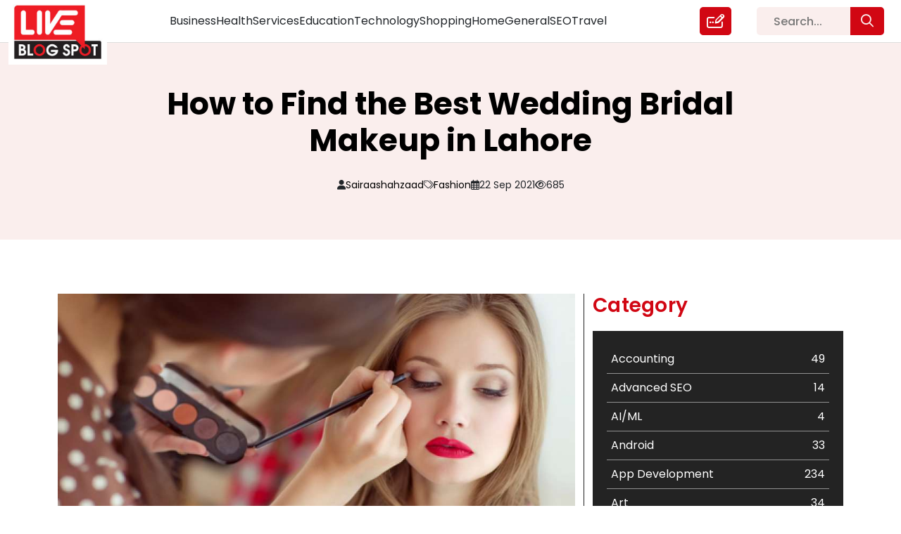

--- FILE ---
content_type: text/html; charset=UTF-8
request_url: https://liveblogspot.com/fashion/how-to-find-the-best-wedding-bridal-makeup-in-lahore/
body_size: 16401
content:
<!DOCTYPE html>
<html lang="en-US">

<head>
    <meta charset="UTF-8">
    <meta name="viewport" content="width=device-width, initial-scale=1.0">
    <meta content="#ffffff" name="theme-color" />
    <meta property="og:locale" content="en_US" />
    <meta property="og:type" content="website" />
    <meta name="twitter:card" content="summary_large_image" />
    <meta name="twitter:label1" content="Est. reading time" />
    <meta name="twitter:data1" content="8 minutes" />
    <meta property="article:tag" content="Guest Posting Website" />
    <meta property="article:tag" content="content marketing" />
    <meta property="article:tag" content="Content marketing strategy" />
    <meta property="article:tag" content="free guest posting sites" />
    <meta property="article:tag" content="guest post submission websites" />
    <meta property="article:tag" content="guest blogging" />
    <meta property="article:tag" content="guest posting" />
    <meta property="og:type" content="article" />

    <!-- <meta name="google-site-verification" content="BEZ0MuQYO8DczAMSR656Ow-Zd66aGgMzsivE1ZeCFco"/> -->
    <link href="https://cdn.jsdelivr.net/npm/bootstrap@5.0.2/dist/css/bootstrap.min.css" rel="stylesheet"
        integrity="sha384-EVSTQN3/azprG1Anm3QDgpJLIm9Nao0Yz1ztcQTwFspd3yD65VohhpuuCOmLASjC" crossorigin="anonymous">
    <link rel="stylesheet" href="https://pro.fontawesome.com/releases/v5.15.4/css/all.css"
        integrity="sha384-rqn26AG5Pj86AF4SO72RK5fyefcQ/x32DNQfChxWvbXIyXFePlEktwD18fEz+kQU" crossorigin="anonymous">
    <script src="https://kit.fontawesome.com/d1c07d1753.js" crossorigin="anonymous"></script>
    
    <link rel="canonical" href="https://liveblogspot.com/fashion/how-to-find-the-best-wedding-bridal-makeup-in-lahore/">    <meta name='robots' content='index, follow, max-image-preview:large, max-snippet:-1, max-video-preview:-1' />

	<!-- This site is optimized with the Yoast SEO plugin v26.6 - https://yoast.com/wordpress/plugins/seo/ -->
	<title>How to Find the Best Wedding Bridal Makeup in Lahore?</title>
	<meta name="description" content="If you have decided to tie the knot, getting the best wedding makeup in Lahore is inevitable. It&#039;s not a bad idea to choose an up-to-date..." />
	<link rel="canonical" href="https://liveblogspot.com/fashion/how-to-find-the-best-wedding-bridal-makeup-in-lahore/" />
	<meta property="og:locale" content="en_US" />
	<meta property="og:type" content="article" />
	<meta property="og:title" content="How to Find the Best Wedding Bridal Makeup in Lahore?" />
	<meta property="og:description" content="If you have decided to tie the knot, getting the best wedding makeup in Lahore is inevitable. It&#039;s not a bad idea to choose an up-to-date..." />
	<meta property="og:url" content="https://liveblogspot.com/fashion/how-to-find-the-best-wedding-bridal-makeup-in-lahore/" />
	<meta property="og:site_name" content="Live Blog Spot" />
	<meta property="article:publisher" content="https://www.facebook.com/liveblogspot/" />
	<meta property="article:published_time" content="2021-09-22T12:48:37+00:00" />
	<meta property="og:image" content="https://liveblogspot.com/wp-content/uploads/2021/08/82973-make-up-artist.jpg" />
	<meta property="og:image:width" content="970" />
	<meta property="og:image:height" content="544" />
	<meta property="og:image:type" content="image/jpeg" />
	<meta name="author" content="sairaashahzaad" />
	<meta name="twitter:card" content="summary_large_image" />
	<meta name="twitter:creator" content="@liveblogspot" />
	<meta name="twitter:site" content="@liveblogspot" />
	<meta name="twitter:label1" content="Written by" />
	<meta name="twitter:data1" content="sairaashahzaad" />
	<meta name="twitter:label2" content="Est. reading time" />
	<meta name="twitter:data2" content="5 minutes" />
	<script type="application/ld+json" class="yoast-schema-graph">{"@context":"https://schema.org","@graph":[{"@type":"Article","@id":"https://liveblogspot.com/fashion/how-to-find-the-best-wedding-bridal-makeup-in-lahore/#article","isPartOf":{"@id":"https://liveblogspot.com/fashion/how-to-find-the-best-wedding-bridal-makeup-in-lahore/"},"author":{"name":"sairaashahzaad","@id":"https://liveblogspot.com/#/schema/person/e8de5dd514020058fc94e26733634c54"},"headline":"How to Find the Best Wedding Bridal Makeup in Lahore","datePublished":"2021-09-22T12:48:37+00:00","mainEntityOfPage":{"@id":"https://liveblogspot.com/fashion/how-to-find-the-best-wedding-bridal-makeup-in-lahore/"},"wordCount":843,"commentCount":0,"publisher":{"@id":"https://liveblogspot.com/#organization"},"image":{"@id":"https://liveblogspot.com/fashion/how-to-find-the-best-wedding-bridal-makeup-in-lahore/#primaryimage"},"thumbnailUrl":"https://liveblogspot.com/wp-content/uploads/2021/08/82973-make-up-artist.jpg","keywords":["beauty salon services","Bridal Makeup","girl beauty","party makeup"],"articleSection":["Fashion"],"inLanguage":"en-US","potentialAction":[{"@type":"CommentAction","name":"Comment","target":["https://liveblogspot.com/fashion/how-to-find-the-best-wedding-bridal-makeup-in-lahore/#respond"]}]},{"@type":"WebPage","@id":"https://liveblogspot.com/fashion/how-to-find-the-best-wedding-bridal-makeup-in-lahore/","url":"https://liveblogspot.com/fashion/how-to-find-the-best-wedding-bridal-makeup-in-lahore/","name":"How to Find the Best Wedding Bridal Makeup in Lahore?","isPartOf":{"@id":"https://liveblogspot.com/#website"},"primaryImageOfPage":{"@id":"https://liveblogspot.com/fashion/how-to-find-the-best-wedding-bridal-makeup-in-lahore/#primaryimage"},"image":{"@id":"https://liveblogspot.com/fashion/how-to-find-the-best-wedding-bridal-makeup-in-lahore/#primaryimage"},"thumbnailUrl":"https://liveblogspot.com/wp-content/uploads/2021/08/82973-make-up-artist.jpg","datePublished":"2021-09-22T12:48:37+00:00","description":"If you have decided to tie the knot, getting the best wedding makeup in Lahore is inevitable. It's not a bad idea to choose an up-to-date...","breadcrumb":{"@id":"https://liveblogspot.com/fashion/how-to-find-the-best-wedding-bridal-makeup-in-lahore/#breadcrumb"},"inLanguage":"en-US","potentialAction":[{"@type":"ReadAction","target":["https://liveblogspot.com/fashion/how-to-find-the-best-wedding-bridal-makeup-in-lahore/"]}]},{"@type":"ImageObject","inLanguage":"en-US","@id":"https://liveblogspot.com/fashion/how-to-find-the-best-wedding-bridal-makeup-in-lahore/#primaryimage","url":"https://liveblogspot.com/wp-content/uploads/2021/08/82973-make-up-artist.jpg","contentUrl":"https://liveblogspot.com/wp-content/uploads/2021/08/82973-make-up-artist.jpg","width":970,"height":544,"caption":"party makeup services"},{"@type":"BreadcrumbList","@id":"https://liveblogspot.com/fashion/how-to-find-the-best-wedding-bridal-makeup-in-lahore/#breadcrumb","itemListElement":[{"@type":"ListItem","position":1,"name":"Home","item":"https://liveblogspot.com/"},{"@type":"ListItem","position":2,"name":"How to Find the Best Wedding Bridal Makeup in Lahore"}]},{"@type":"WebSite","@id":"https://liveblogspot.com/#website","url":"https://liveblogspot.com/","name":"Live Blog Spot","description":"","publisher":{"@id":"https://liveblogspot.com/#organization"},"potentialAction":[{"@type":"SearchAction","target":{"@type":"EntryPoint","urlTemplate":"https://liveblogspot.com/?s={search_term_string}"},"query-input":{"@type":"PropertyValueSpecification","valueRequired":true,"valueName":"search_term_string"}}],"inLanguage":"en-US"},{"@type":"Organization","@id":"https://liveblogspot.com/#organization","name":"Live Blog Spot","url":"https://liveblogspot.com/","logo":{"@type":"ImageObject","inLanguage":"en-US","@id":"https://liveblogspot.com/#/schema/logo/image/","url":"https://liveblogspot-bucket.s3.ap-south-1.amazonaws.com/2022/12/footer_logo-1.png","contentUrl":"https://liveblogspot-bucket.s3.ap-south-1.amazonaws.com/2022/12/footer_logo-1.png","width":265,"height":162,"caption":"Live Blog Spot"},"image":{"@id":"https://liveblogspot.com/#/schema/logo/image/"},"sameAs":["https://www.facebook.com/liveblogspot/","https://x.com/liveblogspot"]},{"@type":"Person","@id":"https://liveblogspot.com/#/schema/person/e8de5dd514020058fc94e26733634c54","name":"sairaashahzaad","image":{"@type":"ImageObject","inLanguage":"en-US","@id":"https://liveblogspot.com/#/schema/person/image/","url":"https://secure.gravatar.com/avatar/304063a0fbfa006807237add32e1305ef818e8b170add33bc76086535f20e267?s=96&d=mm&r=g","contentUrl":"https://secure.gravatar.com/avatar/304063a0fbfa006807237add32e1305ef818e8b170add33bc76086535f20e267?s=96&d=mm&r=g","caption":"sairaashahzaad"},"url":"https://liveblogspot.com/author/sairaashahzaad/"}]}</script>
	<!-- / Yoast SEO plugin. -->


<link rel="alternate" type="application/rss+xml" title="Live Blog Spot &raquo; How to Find the Best Wedding Bridal Makeup in Lahore Comments Feed" href="https://liveblogspot.com/fashion/how-to-find-the-best-wedding-bridal-makeup-in-lahore/feed/" />
<link rel="alternate" title="oEmbed (JSON)" type="application/json+oembed" href="https://liveblogspot.com/wp-json/oembed/1.0/embed?url=https%3A%2F%2Fliveblogspot.com%2Ffashion%2Fhow-to-find-the-best-wedding-bridal-makeup-in-lahore%2F" />
<link rel="alternate" title="oEmbed (XML)" type="text/xml+oembed" href="https://liveblogspot.com/wp-json/oembed/1.0/embed?url=https%3A%2F%2Fliveblogspot.com%2Ffashion%2Fhow-to-find-the-best-wedding-bridal-makeup-in-lahore%2F&#038;format=xml" />
<style id='wp-img-auto-sizes-contain-inline-css' type='text/css'>
img:is([sizes=auto i],[sizes^="auto," i]){contain-intrinsic-size:3000px 1500px}
/*# sourceURL=wp-img-auto-sizes-contain-inline-css */
</style>
<style id='classic-theme-styles-inline-css' type='text/css'>
/*! This file is auto-generated */
.wp-block-button__link{color:#fff;background-color:#32373c;border-radius:9999px;box-shadow:none;text-decoration:none;padding:calc(.667em + 2px) calc(1.333em + 2px);font-size:1.125em}.wp-block-file__button{background:#32373c;color:#fff;text-decoration:none}
/*# sourceURL=/wp-includes/css/classic-themes.min.css */
</style>
<link rel='stylesheet' id='my-style-css' href='https://liveblogspot.com/wp-content/themes/liveblogspot/css/style.css?ver=6.9' type='text/css' media='all' />
<link rel='stylesheet' id='responsive-style-css' href='https://liveblogspot.com/wp-content/themes/liveblogspot/css/responsive.css?ver=6.9' type='text/css' media='all' />
<style id='rocket-lazyload-inline-css' type='text/css'>
.rll-youtube-player{position:relative;padding-bottom:56.23%;height:0;overflow:hidden;max-width:100%;}.rll-youtube-player:focus-within{outline: 2px solid currentColor;outline-offset: 5px;}.rll-youtube-player iframe{position:absolute;top:0;left:0;width:100%;height:100%;z-index:100;background:0 0}.rll-youtube-player img{bottom:0;display:block;left:0;margin:auto;max-width:100%;width:100%;position:absolute;right:0;top:0;border:none;height:auto;-webkit-transition:.4s all;-moz-transition:.4s all;transition:.4s all}.rll-youtube-player img:hover{-webkit-filter:brightness(75%)}.rll-youtube-player .play{height:100%;width:100%;left:0;top:0;position:absolute;background:url(https://liveblogspot.com/wp-content/plugins/rocket-lazy-load/assets/img/youtube.png) no-repeat center;background-color: transparent !important;cursor:pointer;border:none;}
/*# sourceURL=rocket-lazyload-inline-css */
</style>
<script type="text/javascript" src="https://liveblogspot.com/wp-includes/js/jquery/jquery.min.js?ver=3.7.1" id="jquery-core-js"></script>
<script type="text/javascript" src="https://liveblogspot.com/wp-includes/js/jquery/jquery-migrate.min.js?ver=3.4.1" id="jquery-migrate-js"></script>
<script type="text/javascript" src="https://liveblogspot.com/wp-content/themes/liveblogspot/js/custom.js?ver=6.9" id="custom-js"></script>
<link rel="https://api.w.org/" href="https://liveblogspot.com/wp-json/" /><link rel="alternate" title="JSON" type="application/json" href="https://liveblogspot.com/wp-json/wp/v2/posts/162755" /><link rel="EditURI" type="application/rsd+xml" title="RSD" href="https://liveblogspot.com/xmlrpc.php?rsd" />
<meta name="generator" content="WordPress 6.9" />
<link rel='shortlink' href='https://liveblogspot.com/?p=162755' />
		<style type="text/css" id="wp-custom-css">
			@media only screen and (max-width: 575px){
	.list-tags a {
    font-size: 14px !important;
    white-space: break-spaces;
	}
}

.postid-240752 .inner-heaing-blog-detail h2, .postid-240752 .inner-heaing-blog-detail h1 {
    font-size: 38px;
    line-height: 130%;
}

@media only screen and (max-width: 480px){
.postid-240752 .inner-heaing-blog-detail h2, .postid-240752 .inner-heaing-blog-detail h1 {
    font-size: 24px;
    line-height: 130%;
}
}
.chaty.active {
    display: none !important;
}

.postid-241032 .data-blog ul {
    padding-left: 30px;
}

.postid-241032 .image-blog {
    display: none;
}

.title-data-blog-detail ol li {
    margin-bottom: 16px;
}		</style>
		<noscript><style id="rocket-lazyload-nojs-css">.rll-youtube-player, [data-lazy-src]{display:none !important;}</style></noscript>    <!-- Google tag (gtag.js) -->
    <!-- <script async src="https://www.googletagmanager.com/gtag/js?id=UA-63100026-1"></script>
		<script>
			window.dataLayer = window.dataLayer || [];
			function gtag(){dataLayer.push(arguments);}
			gtag('js', new Date());
			gtag('config', 'UA-63100026-1');
		</script> -->
    <!-- Google Tag Manager -->
    <!-- Google Analytics 4 Code (gtag.js)-->
    <script type="application/ld+json">
    {
        "@context": "https://schema.org",
        "@type": "BlogPosting",
        "mainEntityOfPage": {
            "@type": "WebPage",
            "@id": "https://liveblogspot.com/"
        },
        "headline": "Top High Authority Guest Posting Sites 2023 - Live Blog Spot",
        "description": "Looking for free guest blog sites to showcase your expertise? Join our platform and enjoy a hassle-free guest blog posting experience. Join us today!",
        "image": "https://liveblogspot-bucket.s3.ap-south-1.amazonaws.com/2022/12/live-blogspot-1.jpg",
        "author": {
            "@type": "Organization",
            "name": "Smith Joe",
            "url": "https://liveblogspot.com/author/smithjoe/"
        },
        "publisher": {
            "@type": "Organization",
            "name": "Live blogSpot",
            "logo": {
                "@type": "ImageObject",
                "url": "https://liveblogspot-bucket.s3.ap-south-1.amazonaws.com/2022/12/live-blogspot-1.jpg"
            }
        },
        "datePublished": "2022-02-28",
        "dateModified": "2023-09-26"
    }
    </script>

    <script async src="https://www.googletagmanager.com/gtag/js?id=G-SSGS0ZZE7T"></script>
    <script>
    window.dataLayer = window.dataLayer || [];

    function gtag() {
        dataLayer.push(arguments);
    }
    gtag('js', new Date());

    gtag('config', 'G-SSGS0ZZE7T');
    </script>
    <!-- Google Analytics 4 Code-->
    <script>
    (function(w, d, s, l, i) {
        w[l] = w[l] || [];
        w[l].push({
            'gtm.start': new Date().getTime(),
            event: 'gtm.js'
        });
        var f = d.getElementsByTagName(s)[0],
            j = d.createElement(s),
            dl = l != 'dataLayer' ? '&l=' + l : '';
        j.async = true;
        j.src =
            'https://www.googletagmanager.com/gtm.js?id=' + i + dl;
        f.parentNode.insertBefore(j, f);
    })(window, document, 'script', 'dataLayer', 'GTM-PRVPSJJ');
    </script>
    <!-- End Google Tag Manager -->
</head>


<body class="wp-singular post-template-default single single-post postid-162755 single-format-standard wp-theme-liveblogspot how-to-find-the-best-wedding-bridal-makeup-in-lahore-page">
        <!-- Google Tag Manager (noscript) -->
    <noscript><iframe src="https://www.googletagmanager.com/ns.html?id=GTM-PRVPSJJ" height="0" width="0"
            style="display:none;visibility:hidden"></iframe></noscript>
    <!-- End Google Tag Manager (noscript) -->
      <header class="site-header" id="header">
    <div class="inner-header">
      <div class="container-fluid">
        <div class="row navbar navbar-expand-lg pt-0 pb-0">
          <div class="col-xl-2 col-6 col-header-logo">
            <div class="header-logo">
              <div class="inner-header-logo">
                <a class="d-inline-flex align-items-center" href="https://liveblogspot.com" title="Live Blog Spot">
                  <img src=https://liveblogspot-bucket.s3.ap-south-1.amazonaws.com/2022/12/live-blogspot-1.jpg width="155" height="101.38" alt="Live Blog Spot" title="Live Blog Spot" class="header-logo d-inline-flex align-items-center">
                </a>
              </div>
            </div>
          </div>
          <div class="col-xl-8 col-6">
            <div class="d-inline-flex w-100 justify-content-center">
              <div class="header-menu-main w-100">
                <div class="btn-search">
                  <div class="link-write-us">
                    <a href="https://liveblogspot.com/search/"><i class="fa-regular fa-magnifying-glass"></i></a>
                  </div>
                </div>
                <button class="navbar-toggler" type="button" data-bs-toggle="collapse" data-bs-target="#navbarTogglerDemo02" aria-controls="navbarTogglerDemo02" aria-expanded="false" aria-label="Toggle navigation">
                  <span class="navbar-toggler-icon">☰</span>
                </button>
                <div class="collapse navbar-collapse collapse-toggle-menu w-100" id="navbarTogglerDemo02">
                  <div class="menu-header-menu-container"><ul id="menu-header-menu" class="menu header-menu d-flex list-unstyled"><li id="menu-item-238490" class="menu-item menu-item-type-taxonomy menu-item-object-category menu-item-238490"><a href="https://liveblogspot.com/category/business/">Business</a></li>
<li id="menu-item-238491" class="menu-item menu-item-type-taxonomy menu-item-object-category menu-item-238491"><a href="https://liveblogspot.com/category/health/">Health</a></li>
<li id="menu-item-238492" class="menu-item menu-item-type-taxonomy menu-item-object-category menu-item-238492"><a href="https://liveblogspot.com/category/services/">Services</a></li>
<li id="menu-item-238493" class="menu-item menu-item-type-taxonomy menu-item-object-category menu-item-238493"><a href="https://liveblogspot.com/category/education/">Education</a></li>
<li id="menu-item-238494" class="menu-item menu-item-type-taxonomy menu-item-object-category menu-item-238494"><a href="https://liveblogspot.com/category/technology/">Technology</a></li>
<li id="menu-item-238495" class="menu-item menu-item-type-taxonomy menu-item-object-category menu-item-238495"><a href="https://liveblogspot.com/category/shopping/">Shopping</a></li>
<li id="menu-item-238496" class="menu-item menu-item-type-taxonomy menu-item-object-category menu-item-238496"><a href="https://liveblogspot.com/category/home/">Home</a></li>
<li id="menu-item-238497" class="menu-item menu-item-type-taxonomy menu-item-object-category menu-item-238497"><a href="https://liveblogspot.com/category/general/">General</a></li>
<li id="menu-item-238498" class="menu-item menu-item-type-taxonomy menu-item-object-category menu-item-238498"><a href="https://liveblogspot.com/category/seo/">SEO</a></li>
<li id="menu-item-238499" class="menu-item menu-item-type-taxonomy menu-item-object-category menu-item-238499"><a href="https://liveblogspot.com/category/travel/">Travel</a></li>
</ul></div>                  <div class="link-write-us">
                    <a href="https://liveblogspot.com/write-for-us/" title="Write for us">
                      <i class="fa-regular fa-pen-field"></i>
                    </a>
                  </div>
                </div>
              </div>
            </div>
          </div>
          <div class="col-xl-2 d-xl-block d-none">
            <div class="search-area-header">
              <form role="search" method="get" id="searchform" class="searchform" action="https://liveblogspot.com/" >
	<div class="sarch-form">
	<input type="text" value="" name="s" id="s" placeholder="Search..." />
  <button type="submit" class="btn btn-search-popup" id="searchsubmit"><i class="fa-regular fa-magnifying-glass"></i></button>
	</div>
	</form>            </div>
          </div>
        </div>
      </div>
    </div>
  </header>
  <section class="blog-detail-page">
  <div class="inner-blog-detail">
    <div class="heaing-blog-detail">
                <div class="container">
            <div class="row">
              <div class="col-12">
                <div class="inner-heaing-blog-detail">
                  <h1 class="text-center">How to Find the Best Wedding Bridal Makeup in Lahore</h1>
                </div>
                <div class="publish-data-cat-author-view">
                  <div class="inner-publish-data-cat-author-view">
                    <ul class="list-unstyled p-0 m-0 d-inline-flex">
                      <li class="d-inline-flex align-items-center"><i class="fa-solid fa-user"></i><a href="https://liveblogspot.com/author/sairaashahzaad/" title="Posts by sairaashahzaad" rel="author">sairaashahzaad</a></li>
                      <li class="d-inline-flex align-items-center"><i class="fa-light fa-tags"></i> 
                        <p class="m-0">
                                                        <span><a href="https://liveblogspot.com/category/fashion/" title="Fashion">Fashion</a></span><span class='inspector'>,</span>
                                                    </p>
                      </li>
                      <li class="d-inline-flex align-items-center"><i class="fa-regular fa-calendar-days"></i> 22 Sep 2021</li>
                      <li class="d-inline-flex align-items-center"><i class="fa-regular fa-eye"></i>685</li>
                    </ul>
                  </div>
                </div>
              </div>
            </div>
          </div>
              </div>
    <div class="blog-detail-area">
      <div class="inner-blog-detail-area position-relative">
        <div class="container">
	  <div class="row">
		<div class="col-12">
			<div class="py-3">
			<!-- <script async src="https://pagead2.googlesyndication.com/pagead/js/adsbygoogle.js?client=ca-pub-7992249481682417"
     crossorigin="anonymous"></script>
<ins class="adsbygoogle"
     style="display:block; text-align:center;"
     data-ad-layout="in-article"
     data-ad-format="fluid"
     data-ad-client="ca-pub-7992249481682417"
     data-ad-slot="8202106841"></ins>
<script>
     (adsbygoogle = window.adsbygoogle || []).push({});
</script> -->
			</div>
		</div>
	  </div>
          <div class="row justify-content-center">
            <div class="col-xl-8 col-md-7 col-12 border-part">
              <div class="blog-detail-data">
                                <div class="inner-blog-detail-data">
                  <div class="image-blog">
                    <img src="data:image/svg+xml,%3Csvg%20xmlns='http://www.w3.org/2000/svg'%20viewBox='0%200%200%200'%3E%3C/svg%3E" alt="How to Find the Best Wedding Bridal Makeup in Lahore" title="How to Find the Best Wedding Bridal Makeup in Lahore" data-lazy-src="https://liveblogspot-bucket.s3.ap-south-1.amazonaws.com/wp-content/uploads/2021/08/82973-make-up-artist.jpg"><noscript><img src="https://liveblogspot-bucket.s3.ap-south-1.amazonaws.com/wp-content/uploads/2021/08/82973-make-up-artist.jpg" alt="How to Find the Best Wedding Bridal Makeup in Lahore" title="How to Find the Best Wedding Bridal Makeup in Lahore"></noscript>
                  </div>
                  <div class="title-data-blog-detail">
                    <div class="data-blog">
                      <div class="content">
                        <p style="text-align: justify;">If you have decided to tie the knot, getting the best wedding makeup in Lahore is inevitable. It&#8217;s not a bad idea to choose an up-to-date salon that can provide the best services for your wedding day. With the growing demand for makeup artists in the city, more salons are now offering exclusive services for bridal makeup in Lahore. Let&#8217;s find out some of the best bridal salons in Lahore for bridal makeup.</p>
<p style="text-align: justify;">Nadeem Sayed DHA is the best beauty parlor in Lahore for bridal makeup. The traditional atmosphere of the place is awe-inspiring. The walls are painted in beautiful colors like red, blue, yellow, green, etc. Apart from these walls, you can find different decorative items such as mirrors, frames, sculptures, picture frames, oil lamps, and so forth. The data or the clay used for making makeup helps add shine to your skin, and it helps to give you a perfect look. You may come across many other enticing things while visiting this place.</p>
<p style="text-align: justify;">This is one of the oldest <strong><a title="wedding bridal makeup in Lahore" href="https://www.sairasbeautylounge.com/bridal-services/" target="_blank" rel="nofollow noopener">wedding bridal makeup in Lahore</a></strong>. Its long years of experience have created a world-class name for itself. It is located on the first floor of the Banaras Hindu University. It offers various attractive packages for marriage ceremonies. If you want to get the best wedding makeup in Lahore, you can opt for the packages provided by Nadeem Sayed DHA.</p>
<p><img fetchpriority="high" decoding="async" class="aligncenter" src="data:image/svg+xml,%3Csvg%20xmlns='http://www.w3.org/2000/svg'%20viewBox='0%200%20500%20500'%3E%3C/svg%3E" width="500" height="500" data-lazy-src="https://i.ytimg.com/vi/2vxLRya1rk0/maxresdefault.jpg" /><noscript><img fetchpriority="high" decoding="async" class="aligncenter" src="https://i.ytimg.com/vi/2vxLRya1rk0/maxresdefault.jpg" width="500" height="500" /></noscript></p>
<p style="text-align: justify;">This is another famous face makeup parlor of Lahore. It has beautiful models who offer services for men and women. They provide the most attractive collection of makeup items, from lashes to foundations. You can select your favorite dress, hairstyle, shoes, gloves, and more from the collection of accessories available at the salons in Lahore.</p>
<h2>How can I make my wedding makeup last all day?</h2>
<p style="text-align: justify;">This is the best place for getting wedding makeup done. So you do not have to worry about any kind of problem. There are enough professionals present in this makeup salon to ensure that your wedding day is memorable. They will be very attentive to all your queries.</p>
<p style="text-align: justify;">There is no fee required for using this makeup salon. It is a licensed and renowned makeup artist spa located in Mian Kund Shah Park, Lahore. You can get all kinds of services at a low price from here, including traditional and modern Indian makeup artists.</p>
<h2>How much do beauty parlours in Delhi charge for bridal makeup package?</h2>
<p style="text-align: justify;">For those who want to have an exclusive and charming experience, they should visit Sairas Beauty lounge. The beauty experts of APRIL SAUVESTEPAK apply makeup to give a dazzling and perfect look to the bride. They also provide special treatment to the bride. The best bridal salons in Lahore are located in Lahore, Fergussi, and Mughal Gardens. The models available here are trained and experienced.</p>
<p style="text-align: justify;">Sairas offers traditional as well as modern Indian bridal makeup. They have skilled and trained makeup artists. They have separate dressing areas for men and women. You can have the best treatment here by receiving a three-course meal under the supervision of professional makeup artists.</p>
<p style="text-align: justify;">If you wish to have your portrait taken by the best Bridal makeup artists in Lahore, you can go for RAMAKHA makeup. This place is famous for its well-trained and experienced model artists. There are two kinds of dress codes here, wedding and evening. Many celebrities get their pictures taken here for a variety of events such as weddings and social parties.</p>
<h2>What are the types of services offered at salons?</h2>
<p style="text-align: justify;">If you are going to attend a social party in Lahore, you must visit the <strong>facial salon in Lahore</strong>. They offer modern Indian style along with traditional Indian beauty treatments. The models available here are trained and have years of experience. They will make your day look flawless and attractive. The best bridal makeup artists are located at the Saira Sarovar makeup salon located at Saira Road, Lahore.</p>
<div id="attachment_162757" style="width: 510px" class="wp-caption aligncenter"><a href="https://liveblogspot-bucket.s3.ap-south-1.amazonaws.com/wp-content/uploads/2021/08/53524194_l.jpg"><img decoding="async" aria-describedby="caption-attachment-162757" class=" wp-image-162757" src="data:image/svg+xml,%3Csvg%20xmlns='http://www.w3.org/2000/svg'%20viewBox='0%200%20500%20500'%3E%3C/svg%3E" alt="party makeup services" width="500" height="500" data-lazy-src="https://liveblogspot-bucket.s3.ap-south-1.amazonaws.com/wp-content/uploads/2021/08/53524194_l-300x200.jpg" /><noscript><img decoding="async" aria-describedby="caption-attachment-162757" class=" wp-image-162757" src="https://liveblogspot-bucket.s3.ap-south-1.amazonaws.com/wp-content/uploads/2021/08/53524194_l-300x200.jpg" alt="party makeup services" width="500" height="500" /></noscript></a><p id="caption-attachment-162757" class="wp-caption-text">party makeup services</p></div>
<p style="text-align: justify;">Many bridal makeup salons in Lahore also offer body massage services. You may feel uncomfortable at first when you lie down on a cold tile floor, but you will be surprised by how comfortable it is. These salons usually have separate areas for massage. Most of these salons have traditional Indian as well as western techniques for body massage. To get the maximum benefit from a body massage, you must hire an experienced masseur specializing in this field.</p>
<h3><strong>Conclusion:</strong></h3>
<p style="text-align: justify;">Makeup is not essential when you visit a salon for a wedding or social event, but you might as well add the finishing touch to your overall look. Some popular makeup brands available at these salons are Hada, H2O, M CTRactiv, and Sephora. Each of these brands has a different range of products. You can select your products from the comprehensive makeup kit. Once you purchase the makeup kit, you can use the DHA shampoo, conditioner, concealer, lip gloss, and eye shadow from the exact location.</p>
<p><strong>Get direction:  https://goo.gl/maps/ahvPqWjNNxxayYqo7</strong></p>
                      </div>
                    </div>
                  </div>
                </div>
                              </div>
              <div class="form-comment-post">
                
<!-- You can start editing here. -->


			<!-- If comments are open, but there are no comments. -->

	
	<div id="respond" class="comment-respond">
		<h3 id="reply-title" class="comment-reply-title">Leave a Reply <small><a rel="nofollow" id="cancel-comment-reply-link" href="/fashion/how-to-find-the-best-wedding-bridal-makeup-in-lahore/#respond" style="display:none;">Cancel reply</a></small></h3><form action="https://liveblogspot.com/wp-comments-post.php" method="post" id="commentform" class="comment-form"><p class="comment-notes"><span id="email-notes">Your email address will not be published.</span> <span class="required-field-message">Required fields are marked <span class="required">*</span></span></p><p class="comment-form-comment"><label for="comment">Comment <span class="required">*</span></label> <textarea id="comment" name="comment" cols="45" rows="8" maxlength="65525" required="required"></textarea></p><p class="comment-form-author"><label for="author">Name <span class="required">*</span></label> <input id="author" name="author" type="text" value="" size="30" maxlength="245" autocomplete="name" required="required" /></p>
<p class="comment-form-email"><label for="email">Email <span class="required">*</span></label> <input id="email" name="email" type="text" value="" size="30" maxlength="100" aria-describedby="email-notes" autocomplete="email" required="required" /></p>
<p class="comment-form-url"><label for="url">Website</label> <input id="url" name="url" type="text" value="" size="30" maxlength="200" autocomplete="url" /></p>
<p class="comment-form-cookies-consent"><input id="wp-comment-cookies-consent" name="wp-comment-cookies-consent" type="checkbox" value="yes" /> <label for="wp-comment-cookies-consent">Save my name, email, and website in this browser for the next time I comment.</label></p>
<p class="form-submit"><input name="submit" type="submit" id="submit" class="submit" value="Post Comment" /> <input type='hidden' name='comment_post_ID' value='162755' id='comment_post_ID' />
<input type='hidden' name='comment_parent' id='comment_parent' value='0' />
</p></form>	</div><!-- #respond -->
	 
              </div>
            </div>
            <div class="col-xl-4 col-md-5 col-12">
              <div class="category-tags-area">
                <div class="inner-category-area">
                  <div class="box-category">
                    <div class="heading-category">
                      <h3>Category</h3>
                    </div>
                    <div class="list-categorys">
                      <div class="category-area">
                        <div class="categorys_post_main">
                          <div class="data_categorys_post">
                            <ul><li><a href="https://liveblogspot.com/category/accounting/"><span class="name-cat">Accounting</span><span class="count-category">49</span></a></li><li><a href="https://liveblogspot.com/category/digital-marketing/advanced-seo/"><span class="name-cat">Advanced SEO</span><span class="count-category">14</span></a></li><li><a href="https://liveblogspot.com/category/ai-ml/"><span class="name-cat">AI/ML</span><span class="count-category">4</span></a></li><li><a href="https://liveblogspot.com/category/android/"><span class="name-cat">Android</span><span class="count-category">33</span></a></li><li><a href="https://liveblogspot.com/category/app-development/"><span class="name-cat">App Development</span><span class="count-category">234</span></a></li><li><a href="https://liveblogspot.com/category/art/"><span class="name-cat">Art</span><span class="count-category">34</span></a></li><li><a href="https://liveblogspot.com/category/astrology/"><span class="name-cat">Astrology</span><span class="count-category">20</span></a></li><li><a href="https://liveblogspot.com/category/bike/"><span class="name-cat">Bike</span><span class="count-category">1</span></a></li><li><a href="https://liveblogspot.com/category/biography/"><span class="name-cat">Biography</span><span class="count-category">8</span></a></li><li><a href="https://liveblogspot.com/category/business/"><span class="name-cat">Business</span><span class="count-category">2261</span></a></li><li><a href="https://liveblogspot.com/category/car/"><span class="name-cat">Car</span><span class="count-category">211</span></a></li><li><a href="https://liveblogspot.com/category/casino/"><span class="name-cat">Casino</span><span class="count-category">4</span></a></li><li><a href="https://liveblogspot.com/category/cleaning-service/"><span class="name-cat">Cleaning Service</span><span class="count-category">55</span></a></li><li><a href="https://liveblogspot.com/category/dental/"><span class="name-cat">Dental</span><span class="count-category">71</span></a></li><li><a href="https://liveblogspot.com/category/design/"><span class="name-cat">Design</span><span class="count-category">17</span></a></li><li><a href="https://liveblogspot.com/category/digital-marketing/"><span class="name-cat">Digital Marketing</span><span class="count-category">298</span></a></li><li><a href="https://liveblogspot.com/category/ecommerce-trends/"><span class="name-cat">eCommerce Trends</span><span class="count-category">1</span></a></li><li><a href="https://liveblogspot.com/category/education/"><span class="name-cat">Education</span><span class="count-category">652</span></a></li><li><a href="https://liveblogspot.com/category/emergency/"><span class="name-cat">Emergency</span><span class="count-category">2</span></a></li><li><a href="https://liveblogspot.com/category/entertainment/"><span class="name-cat">Entertainment</span><span class="count-category">140</span></a></li><li><a href="https://liveblogspot.com/category/fashion/"><span class="name-cat">Fashion</span><span class="count-category">291</span></a></li><li><a href="https://liveblogspot.com/category/festival/"><span class="name-cat">Festival</span><span class="count-category">19</span></a></li><li><a href="https://liveblogspot.com/category/finance/"><span class="name-cat">Finance</span><span class="count-category">367</span></a></li><li><a href="https://liveblogspot.com/category/flower/"><span class="name-cat">Flower</span><span class="count-category">2</span></a></li><li><a href="https://liveblogspot.com/category/food/"><span class="name-cat">Food</span><span class="count-category">251</span></a></li><li><a href="https://liveblogspot.com/category/furniture/"><span class="name-cat">Furniture</span><span class="count-category">27</span></a></li><li><a href="https://liveblogspot.com/category/game/"><span class="name-cat">Game</span><span class="count-category">68</span></a></li><li><a href="https://liveblogspot.com/category/general/"><span class="name-cat">General</span><span class="count-category">454</span></a></li><li><a href="https://liveblogspot.com/category/digital-marketing/google-algorithms/"><span class="name-cat">Google Algorithms</span><span class="count-category">5</span></a></li><li><a href="https://liveblogspot.com/category/health/"><span class="name-cat">Health</span><span class="count-category">1182</span></a></li><li><a href="https://liveblogspot.com/category/health-beauty/"><span class="name-cat">Health &amp; Beauty</span><span class="count-category">296</span></a></li><li><a href="https://liveblogspot.com/category/heating-and-cooling/"><span class="name-cat">Heating and Cooling</span><span class="count-category">18</span></a></li><li><a href="https://liveblogspot.com/category/home/"><span class="name-cat">Home</span><span class="count-category">478</span></a></li><li><a href="https://liveblogspot.com/category/hotel/"><span class="name-cat">Hotel</span><span class="count-category">18</span></a></li><li><a href="https://liveblogspot.com/category/industries/"><span class="name-cat">Industries</span><span class="count-category">269</span></a></li><li><a href="https://liveblogspot.com/category/internet-marketing/"><span class="name-cat">Internet Marketing</span><span class="count-category">40</span></a></li><li><a href="https://liveblogspot.com/category/iphone/"><span class="name-cat">IPhone</span><span class="count-category">27</span></a></li><li><a href="https://liveblogspot.com/category/jobs/"><span class="name-cat">Jobs</span><span class="count-category">1</span></a></li><li><a href="https://liveblogspot.com/category/kitchen/"><span class="name-cat">Kitchen</span><span class="count-category">52</span></a></li><li><a href="https://liveblogspot.com/category/lifestyle/"><span class="name-cat">Lifestyle</span><span class="count-category">82</span></a></li><li><a href="https://liveblogspot.com/category/management/"><span class="name-cat">Management</span><span class="count-category">43</span></a></li><li><a href="https://liveblogspot.com/category/materials/"><span class="name-cat">Materials</span><span class="count-category">1</span></a></li><li><a href="https://liveblogspot.com/category/news/"><span class="name-cat">News</span><span class="count-category">33</span></a></li><li><a href="https://liveblogspot.com/category/digital-marketing/off-page-seo/"><span class="name-cat">Off Page Seo</span><span class="count-category">6</span></a></li><li><a href="https://liveblogspot.com/category/office-supplies/"><span class="name-cat">Office Supplies</span><span class="count-category">7</span></a></li><li><a href="https://liveblogspot.com/category/digital-marketing/on-page-seo/"><span class="name-cat">On Page Seo</span><span class="count-category">5</span></a></li><li><a href="https://liveblogspot.com/category/packaging/"><span class="name-cat">Packaging</span><span class="count-category">72</span></a></li><li><a href="https://liveblogspot.com/category/photography/"><span class="name-cat">Photography</span><span class="count-category">131</span></a></li><li><a href="https://liveblogspot.com/category/politics/"><span class="name-cat">Politics</span><span class="count-category">9</span></a></li><li><a href="https://liveblogspot.com/category/printing/"><span class="name-cat">Printing</span><span class="count-category">28</span></a></li><li><a href="https://liveblogspot.com/category/real-estate/"><span class="name-cat">Real Estate</span><span class="count-category">245</span></a></li><li><a href="https://liveblogspot.com/category/recruitment-agencies/"><span class="name-cat">Recruitment Agencies</span><span class="count-category">21</span></a></li><li><a href="https://liveblogspot.com/category/relationship/"><span class="name-cat">Relationship</span><span class="count-category">2</span></a></li><li><a href="https://liveblogspot.com/category/roofing/"><span class="name-cat">Roofing</span><span class="count-category">20</span></a></li><li><a href="https://liveblogspot.com/category/security/"><span class="name-cat">Security</span><span class="count-category">1</span></a></li><li><a href="https://liveblogspot.com/category/seo/"><span class="name-cat">SEO</span><span class="count-category">407</span></a></li><li><a href="https://liveblogspot.com/category/digital-marketing/seo-basics/"><span class="name-cat">SEO Basics</span><span class="count-category">9</span></a></li><li><a href="https://liveblogspot.com/category/services/"><span class="name-cat">Services</span><span class="count-category">1043</span></a></li><li><a href="https://liveblogspot.com/category/shopping/"><span class="name-cat">Shopping</span><span class="count-category">481</span></a></li><li><a href="https://liveblogspot.com/category/software-development/"><span class="name-cat">Software Development</span><span class="count-category">134</span></a></li><li><a href="https://liveblogspot.com/category/solar-energy/"><span class="name-cat">Solar Energy</span><span class="count-category">11</span></a></li><li><a href="https://liveblogspot.com/category/sports/"><span class="name-cat">Sports</span><span class="count-category">83</span></a></li><li><a href="https://liveblogspot.com/category/digital-marketing/technical-seo/"><span class="name-cat">Technical SEO</span><span class="count-category">8</span></a></li><li><a href="https://liveblogspot.com/category/technology/"><span class="name-cat">Technology</span><span class="count-category">664</span></a></li><li><a href="https://liveblogspot.com/category/travel/"><span class="name-cat">Travel</span><span class="count-category">421</span></a></li><li><a href="https://liveblogspot.com/category/videography/"><span class="name-cat">Videography</span><span class="count-category">2</span></a></li><li><a href="https://liveblogspot.com/category/web-design/"><span class="name-cat">Web Design</span><span class="count-category">152</span></a></li><li><a href="https://liveblogspot.com/category/web-development/"><span class="name-cat">Web Development</span><span class="count-category">169</span></a></li></ul>                          </div>
                        </div>
                      </div>
                    </div>
                  </div>
                </div>
                <div class="inner-tags-area">
                  <div class="box-tag">
                    <div class="heading-tags">
                      <h3>Tags</h3>
                    </div>
                    <div class="list-tags">
                      <div class="tags-wiget"><p class="wp-block-tag-cloud"><a href="https://liveblogspot.com/tag/agarwal-packers/" class="tag-cloud-link tag-link-18415 tag-link-position-1" style="font-size: 11.85pt;" aria-label="agarwal packers (34 items)">agarwal packers</a>
<a href="https://liveblogspot.com/tag/apml-packers-and-movers/" class="tag-cloud-link tag-link-21705 tag-link-position-2" style="font-size: 8pt;" aria-label="APML Packers and Movers (20 items)">APML Packers and Movers</a>
<a href="https://liveblogspot.com/tag/artificial-intelligence/" class="tag-cloud-link tag-link-3527 tag-link-position-3" style="font-size: 11.675pt;" aria-label="artificial intelligence (33 items)">artificial intelligence</a>
<a href="https://liveblogspot.com/tag/best-wedding-venues-sydney/" class="tag-cloud-link tag-link-6049 tag-link-position-4" style="font-size: 8pt;" aria-label="best wedding venues sydney (20 items)">best wedding venues sydney</a>
<a href="https://liveblogspot.com/tag/business/" class="tag-cloud-link tag-link-30 tag-link-position-5" style="font-size: 22pt;" aria-label="Business (131 items)">Business</a>
<a href="https://liveblogspot.com/tag/concrete-pump/" class="tag-cloud-link tag-link-26672 tag-link-position-6" style="font-size: 8.35pt;" aria-label="Concrete Pump (21 items)">Concrete Pump</a>
<a href="https://liveblogspot.com/tag/custom-boxes/" class="tag-cloud-link tag-link-3015 tag-link-position-7" style="font-size: 16.925pt;" aria-label="Custom boxes (66 items)">Custom boxes</a>
<a href="https://liveblogspot.com/tag/custom-packaging/" class="tag-cloud-link tag-link-3016 tag-link-position-8" style="font-size: 8pt;" aria-label="custom packaging (20 items)">custom packaging</a>
<a href="https://liveblogspot.com/tag/custom-packaging-boxes/" class="tag-cloud-link tag-link-10282 tag-link-position-9" style="font-size: 11.325pt;" aria-label="custom packaging boxes (31 items)">custom packaging boxes</a>
<a href="https://liveblogspot.com/tag/custom-printed-boxes/" class="tag-cloud-link tag-link-5844 tag-link-position-10" style="font-size: 12.55pt;" aria-label="custom printed boxes (37 items)">custom printed boxes</a>
<a href="https://liveblogspot.com/tag/dentist/" class="tag-cloud-link tag-link-1137 tag-link-position-11" style="font-size: 8.7pt;" aria-label="Dentist (22 items)">Dentist</a>
<a href="https://liveblogspot.com/tag/digital-marketing/" class="tag-cloud-link tag-link-1131 tag-link-position-12" style="font-size: 16.925pt;" aria-label="Digital Marketing (66 items)">Digital Marketing</a>
<a href="https://liveblogspot.com/tag/education/" class="tag-cloud-link tag-link-1098 tag-link-position-13" style="font-size: 12.9pt;" aria-label="Education (39 items)">Education</a>
<a href="https://liveblogspot.com/tag/fashion/" class="tag-cloud-link tag-link-3846 tag-link-position-14" style="font-size: 10.275pt;" aria-label="fashion (27 items)">fashion</a>
<a href="https://liveblogspot.com/tag/food/" class="tag-cloud-link tag-link-4418 tag-link-position-15" style="font-size: 13.425pt;" aria-label="food (42 items)">food</a>
<a href="https://liveblogspot.com/tag/health/" class="tag-cloud-link tag-link-3351 tag-link-position-16" style="font-size: 20.775pt;" aria-label="Health (110 items)">Health</a>
<a href="https://liveblogspot.com/tag/home/" class="tag-cloud-link tag-link-4303 tag-link-position-17" style="font-size: 13.6pt;" aria-label="Home (43 items)">Home</a>
<a href="https://liveblogspot.com/tag/home-improvement/" class="tag-cloud-link tag-link-1835 tag-link-position-18" style="font-size: 12.9pt;" aria-label="home improvement (39 items)">home improvement</a>
<a href="https://liveblogspot.com/tag/honeycomb-blinds/" class="tag-cloud-link tag-link-1916 tag-link-position-19" style="font-size: 9.05pt;" aria-label="Honeycomb Blinds (23 items)">Honeycomb Blinds</a>
<a href="https://liveblogspot.com/tag/infertility-treatment/" class="tag-cloud-link tag-link-6013 tag-link-position-20" style="font-size: 8.35pt;" aria-label="Infertility Treatment (21 items)">Infertility Treatment</a>
<a href="https://liveblogspot.com/tag/kitchen/" class="tag-cloud-link tag-link-1610 tag-link-position-21" style="font-size: 9.05pt;" aria-label="Kitchen (23 items)">Kitchen</a>
<a href="https://liveblogspot.com/tag/mobile-app-development/" class="tag-cloud-link tag-link-531 tag-link-position-22" style="font-size: 15.7pt;" aria-label="Mobile App Development (57 items)">Mobile App Development</a>
<a href="https://liveblogspot.com/tag/mobile-app-development-company/" class="tag-cloud-link tag-link-842 tag-link-position-23" style="font-size: 8pt;" aria-label="Mobile App Development Company (20 items)">Mobile App Development Company</a>
<a href="https://liveblogspot.com/tag/movers-and-packers/" class="tag-cloud-link tag-link-1531 tag-link-position-24" style="font-size: 9.925pt;" aria-label="Movers and Packers (26 items)">Movers and Packers</a>
<a href="https://liveblogspot.com/tag/packaging/" class="tag-cloud-link tag-link-4416 tag-link-position-25" style="font-size: 11.85pt;" aria-label="packaging (34 items)">packaging</a>
<a href="https://liveblogspot.com/tag/packers-and-movers/" class="tag-cloud-link tag-link-1949 tag-link-position-26" style="font-size: 16.225pt;" aria-label="packers and movers (60 items)">packers and movers</a>
<a href="https://liveblogspot.com/tag/plantation-shutters/" class="tag-cloud-link tag-link-1915 tag-link-position-27" style="font-size: 8.7pt;" aria-label="Plantation Shutters (22 items)">Plantation Shutters</a>
<a href="https://liveblogspot.com/tag/real-estate/" class="tag-cloud-link tag-link-3680 tag-link-position-28" style="font-size: 10.8pt;" aria-label="Real Estate (29 items)">Real Estate</a>
<a href="https://liveblogspot.com/tag/self-loading-concrete-mixer/" class="tag-cloud-link tag-link-26400 tag-link-position-29" style="font-size: 9.4pt;" aria-label="Self-Loading Concrete Mixer (24 items)">Self-Loading Concrete Mixer</a>
<a href="https://liveblogspot.com/tag/seo/" class="tag-cloud-link tag-link-223 tag-link-position-30" style="font-size: 19.9pt;" aria-label="SEO (99 items)">SEO</a>
<a href="https://liveblogspot.com/tag/seo-company/" class="tag-cloud-link tag-link-1791 tag-link-position-31" style="font-size: 8.7pt;" aria-label="SEO company (22 items)">SEO company</a>
<a href="https://liveblogspot.com/tag/seo-melbourne/" class="tag-cloud-link tag-link-385 tag-link-position-32" style="font-size: 9.575pt;" aria-label="SEO Melbourne (25 items)">SEO Melbourne</a>
<a href="https://liveblogspot.com/tag/seo-services/" class="tag-cloud-link tag-link-236 tag-link-position-33" style="font-size: 11.675pt;" aria-label="SEO Services (33 items)">SEO Services</a>
<a href="https://liveblogspot.com/tag/social-media/" class="tag-cloud-link tag-link-1188 tag-link-position-34" style="font-size: 12.2pt;" aria-label="social media (35 items)">social media</a>
<a href="https://liveblogspot.com/tag/social-media-marketing/" class="tag-cloud-link tag-link-4509 tag-link-position-35" style="font-size: 8.7pt;" aria-label="social media marketing (22 items)">social media marketing</a>
<a href="https://liveblogspot.com/tag/software/" class="tag-cloud-link tag-link-1586 tag-link-position-36" style="font-size: 9.575pt;" aria-label="Software (25 items)">Software</a>
<a href="https://liveblogspot.com/tag/technology/" class="tag-cloud-link tag-link-2646 tag-link-position-37" style="font-size: 14.475pt;" aria-label="technology (48 items)">technology</a>
<a href="https://liveblogspot.com/tag/travel/" class="tag-cloud-link tag-link-2993 tag-link-position-38" style="font-size: 14.825pt;" aria-label="travel (50 items)">travel</a>
<a href="https://liveblogspot.com/tag/web-design/" class="tag-cloud-link tag-link-1377 tag-link-position-39" style="font-size: 11.5pt;" aria-label="web design (32 items)">web design</a>
<a href="https://liveblogspot.com/tag/web-development/" class="tag-cloud-link tag-link-1546 tag-link-position-40" style="font-size: 10.45pt;" aria-label="Web Development (28 items)">Web Development</a>
<a href="https://liveblogspot.com/tag/wedding-reception-venues/" class="tag-cloud-link tag-link-6097 tag-link-position-41" style="font-size: 8.7pt;" aria-label="wedding reception venues (22 items)">wedding reception venues</a>
<a href="https://liveblogspot.com/tag/wedding-reception-venues-sydney/" class="tag-cloud-link tag-link-6040 tag-link-position-42" style="font-size: 8.7pt;" aria-label="wedding reception venues sydney (22 items)">wedding reception venues sydney</a>
<a href="https://liveblogspot.com/tag/wedding-reception-venues-western-sydney/" class="tag-cloud-link tag-link-6030 tag-link-position-43" style="font-size: 8.35pt;" aria-label="wedding reception venues western sydney (21 items)">wedding reception venues western sydney</a>
<a href="https://liveblogspot.com/tag/wedding-venues/" class="tag-cloud-link tag-link-4566 tag-link-position-44" style="font-size: 10.8pt;" aria-label="Wedding Venues (29 items)">Wedding Venues</a>
<a href="https://liveblogspot.com/tag/wedding-venues-sydney/" class="tag-cloud-link tag-link-6082 tag-link-position-45" style="font-size: 8.7pt;" aria-label="wedding venues sydney (22 items)">wedding venues sydney</a></p></div>                    </div>
                  </div>
                </div>
              </div>
            </div>
          </div>
        </div>
      </div>
    </div>
  </div>
</section>
  <footer class="site-footer">
    <div class="inner-footer">
      <div class="container-fluid">
        <div class="row">
          <div class="col-xl-3 col-md-6 col-12">
            <div class="footer-logo-text-area">
              <div class="footer-logo">
                <a class="d-inline-flex align-items-center" href="https://liveblogspot.com" title="Live Blog Spot">
                  <img src=https://liveblogspot-bucket.s3.ap-south-1.amazonaws.com/2022/12/footer_logo-1.png width="144.27" height="88.19" alt="Live Blog Spot" title="Live Blog Spot" class="header-logo d-inline-flex align-items-center">
                </a>
              </div>
              <div class="footer-text">
                <!--   Hide -->
                <p>We are one of the rising free blogging websites with the aim to provide a platform where the bloggers, content writer or anybody else can showcase their great ideas about anything. Whether you love to write about Entertainment, Real Estates, Finance, Business, Automobiles, Health or any other we are yours. Many times you have some concerns over many issues or some really out of the box thinking over certain things, but the problem you have is the lack of platform to express your views, We are specially meant for this purpose only.</p>
                <p>So whether you are fresh bloggers or writing since decades we have platform for you to let the world know what you think. To start blogging with us you don’t need to have technical knowledge as your words are sufficient.</p>
              </div>
            </div>
          </div>
          <div class="col-xl-3 col-md-6 col-12">
            <div class="tags-area">
              <div class="title-tags">
                <h3>Tags</h3>
              </div>
              <div class="list-tags">
                <a href="https://liveblogspot.com/tag/agarwal-packers/" class="tag-cloud-link tag-link-18415 tag-link-position-1" style="font-size: 8.4666666666667pt;" aria-label="agarwal packers (34 items)">agarwal packers</a>
<a href="https://liveblogspot.com/tag/artificial-intelligence/" class="tag-cloud-link tag-link-3527 tag-link-position-2" style="font-size: 8.2333333333333pt;" aria-label="artificial intelligence (33 items)">artificial intelligence</a>
<a href="https://liveblogspot.com/tag/business/" class="tag-cloud-link tag-link-30 tag-link-position-3" style="font-size: 22pt;" aria-label="Business (131 items)">Business</a>
<a href="https://liveblogspot.com/tag/custom-boxes/" class="tag-cloud-link tag-link-3015 tag-link-position-4" style="font-size: 15.233333333333pt;" aria-label="Custom boxes (66 items)">Custom boxes</a>
<a href="https://liveblogspot.com/tag/custom-printed-boxes/" class="tag-cloud-link tag-link-5844 tag-link-position-5" style="font-size: 9.4pt;" aria-label="custom printed boxes (37 items)">custom printed boxes</a>
<a href="https://liveblogspot.com/tag/digital-marketing/" class="tag-cloud-link tag-link-1131 tag-link-position-6" style="font-size: 15.233333333333pt;" aria-label="Digital Marketing (66 items)">Digital Marketing</a>
<a href="https://liveblogspot.com/tag/education/" class="tag-cloud-link tag-link-1098 tag-link-position-7" style="font-size: 9.8666666666667pt;" aria-label="Education (39 items)">Education</a>
<a href="https://liveblogspot.com/tag/food/" class="tag-cloud-link tag-link-4418 tag-link-position-8" style="font-size: 10.566666666667pt;" aria-label="food (42 items)">food</a>
<a href="https://liveblogspot.com/tag/health/" class="tag-cloud-link tag-link-3351 tag-link-position-9" style="font-size: 20.366666666667pt;" aria-label="Health (110 items)">Health</a>
<a href="https://liveblogspot.com/tag/home/" class="tag-cloud-link tag-link-4303 tag-link-position-10" style="font-size: 10.8pt;" aria-label="Home (43 items)">Home</a>
<a href="https://liveblogspot.com/tag/home-improvement/" class="tag-cloud-link tag-link-1835 tag-link-position-11" style="font-size: 9.8666666666667pt;" aria-label="home improvement (39 items)">home improvement</a>
<a href="https://liveblogspot.com/tag/mobile-app-development/" class="tag-cloud-link tag-link-531 tag-link-position-12" style="font-size: 13.6pt;" aria-label="Mobile App Development (57 items)">Mobile App Development</a>
<a href="https://liveblogspot.com/tag/packaging/" class="tag-cloud-link tag-link-4416 tag-link-position-13" style="font-size: 8.4666666666667pt;" aria-label="packaging (34 items)">packaging</a>
<a href="https://liveblogspot.com/tag/packers-and-movers/" class="tag-cloud-link tag-link-1949 tag-link-position-14" style="font-size: 14.3pt;" aria-label="packers and movers (60 items)">packers and movers</a>
<a href="https://liveblogspot.com/tag/seo/" class="tag-cloud-link tag-link-223 tag-link-position-15" style="font-size: 19.2pt;" aria-label="SEO (99 items)">SEO</a>
<a href="https://liveblogspot.com/tag/seo-services/" class="tag-cloud-link tag-link-236 tag-link-position-16" style="font-size: 8.2333333333333pt;" aria-label="SEO Services (33 items)">SEO Services</a>
<a href="https://liveblogspot.com/tag/social-media/" class="tag-cloud-link tag-link-1188 tag-link-position-17" style="font-size: 8.9333333333333pt;" aria-label="social media (35 items)">social media</a>
<a href="https://liveblogspot.com/tag/technology/" class="tag-cloud-link tag-link-2646 tag-link-position-18" style="font-size: 11.966666666667pt;" aria-label="technology (48 items)">technology</a>
<a href="https://liveblogspot.com/tag/travel/" class="tag-cloud-link tag-link-2993 tag-link-position-19" style="font-size: 12.433333333333pt;" aria-label="travel (50 items)">travel</a>
<a href="https://liveblogspot.com/tag/web-design/" class="tag-cloud-link tag-link-1377 tag-link-position-20" style="font-size: 8pt;" aria-label="web design (32 items)">web design</a>              </div>
            </div>
          </div>
          <div class="col-xl-3 col-md-6 col-12">
            <div class="footer-links">
              <div class="title-footer-links">
                <h3>Sponsor Links</h3>
              </div>
              <div class="links-sponsors">
                <ul id="main_navigation" class="d-flex flex-column p-0 m-0 list-unstyled all-sponsor-links"><li id="menu-item-238533" class="menu-item menu-item-type-custom menu-item-object-custom menu-item-238533"><a href="https://www.softqubes.com/digital-transformation/">Digital Transformation Services</a></li>
<li id="menu-item-238534" class="menu-item menu-item-type-custom menu-item-object-custom menu-item-238534"><a href="https://www.softqubes.com/mobility-solution/">Mobility Solutions India</a></li>
<li id="menu-item-238535" class="menu-item menu-item-type-custom menu-item-object-custom menu-item-238535"><a href="https://www.softqubes.com/enterprise-solutions/">Enterprise App Development Company</a></li>
<li id="menu-item-238536" class="menu-item menu-item-type-custom menu-item-object-custom menu-item-238536"><a href="https://www.softqubes.com/iot/">IoT Consulting Services</a></li>
<li id="menu-item-238537" class="menu-item menu-item-type-custom menu-item-object-custom menu-item-238537"><a href="https://www.softqubes.com/ar-vr/">AR VR App Development Company</a></li>
<li id="menu-item-238538" class="menu-item menu-item-type-custom menu-item-object-custom menu-item-238538"><a href="https://www.softqubes.com/devops/">DevOps Consulting Services</a></li>
<li id="menu-item-238539" class="menu-item menu-item-type-custom menu-item-object-custom menu-item-238539"><a href="https://www.softqubes.com/ai-ml/">AI and ML Solutions</a></li>
<li id="menu-item-238540" class="menu-item menu-item-type-custom menu-item-object-custom menu-item-238540"><a href="https://www.softqubes.com/blockchain-development/">Blockchain Application Development Company</a></li>
<li id="menu-item-238541" class="menu-item menu-item-type-custom menu-item-object-custom menu-item-238541"><a href="https://www.softqubes.com/">Software Development Company India</a></li>
<li id="menu-item-238542" class="menu-item menu-item-type-custom menu-item-object-custom menu-item-238542"><a href="https://www.softqubes.com/serverless-app-development/">Serverless App Development Company</a></li>
</ul>              </div>
            </div>
          </div>
          <div class="col-xl-3 col-md-6 col-12">
            <div class="website-staus">
              <div class="heading-website-staus">
                <h3>Website Status</h3>
              </div>
              <div class="image-website-staus">
                <img src="data:image/svg+xml,%3Csvg%20xmlns='http://www.w3.org/2000/svg'%20viewBox='0%200%20427%20425'%3E%3C/svg%3E" alt="Website Status" title="Website Status" width="427" height="425" data-lazy-src="https://liveblogspot-bucket.s3.ap-south-1.amazonaws.com/2022/12/website-status-1.png"><noscript><img src="https://liveblogspot-bucket.s3.ap-south-1.amazonaws.com/2022/12/website-status-1.png" alt="Website Status" title="Website Status" width="427" height="425"></noscript>
              </div>
            </div>
            <div class="social-media-links">
              <div class="heading-social-media">
                <h3>Social Media</h3>
              </div>
              <div class="list-social-media">
                <ul class="d-inline-flex m-0 p-0">
                                      <li>
                      <a href="https://www.facebook.com/liveblogspot/" title="facebook" target="_blank" rel="noopener noreferrer">
                        <i class="fa-brands fa-square-facebook"></i>
                      </a>
                    </li>
                                                        <li>
                      <a href="https://twitter.com/liveblogspot" title="twitter" target="_blank" rel="noopener noreferrer">
                        <i class="fa-brands fa-square-twitter"></i>
                      </a>
                    </li>
                                                        <li>
                      <a href="https://www.pinterest.com/liveblogspot/" title="pinterest" target="_blank" rel="noopener noreferrer">
                        <i class="fa-brands fa-square-pinterest"></i>
                      </a>
                    </li>
                                                        <li>
                      <a href="https://www.instagram.com/liveblogspot/" title="instagram" target="_blank" rel="noopener noreferrer">
                        <i class="fa-brands fa-square-instagram"></i>
                      </a>
                    </li>
                                                        <li>
                      <a href="https://www.youtube.com/channel/UCxFM7viYN2mz5yH4wJQUG0g" title="youtube" target="_blank" rel="noopener noreferrer">
                        <i class="fa-brands fa-square-youtube"></i>
                      </a>
                    </li>
                                                        <li>
                      <a href="https://www.linkedin.com/company/live-blogspot/" title="linkedin" target="_blank" rel="noopener noreferrer">
                        <i class="fa-brands fa-linkedin"></i>
                      </a>
                    </li>
                                                    </ul>
              </div>
            </div>
          </div>
        </div>
      </div>
    </div>
      <div class="second-footer">
        <div class="container-fluid">
          <div class="d-flex justify-content-between align-items-center">
            <div class="privecy-links d-inline-flex">
              <ul id="main_navigation" class="d-flex p-0 m-0 list-unstyled other-links"><li id="menu-item-2031" class="menu-item menu-item-type-post_type menu-item-object-page menu-item-2031"><a href="https://liveblogspot.com/privacy-policy/">Privacy Policy</a></li>
<li id="menu-item-2032" class="menu-item menu-item-type-post_type menu-item-object-page menu-item-2032"><a href="https://liveblogspot.com/terms-and-services/">Terms And Services</a></li>
<li id="menu-item-2030" class="menu-item menu-item-type-post_type menu-item-object-page menu-item-2030"><a href="https://liveblogspot.com/content-policy/">Content Policy</a></li>
</ul>            </div>
            <div class="devlopment-compny d-inline-flex">
              <p>Web Design & Digital Marketing Agency by <strong><a href="https://www.softqubes.com/" title="Softqubes Technologies LLC." target="_blank" rel="noopener noreferrer">Softqubes Technologies LLC.</a></strong></p>
            </div>
            <div class="copyright d-inline-flex align-items-center">
              <div class="dmca-link">
                <a href="//www.dmca.com/Protection/Status.aspx?ID=c95697b4-24b2-4fe0-9523-7453355c4bc8" title="DMCA.com Protection Status" class="dmca-badge" target="_blank" rel="noopener noreferrer">      
                  <img src="data:image/svg+xml,%3Csvg%20xmlns='http://www.w3.org/2000/svg'%20viewBox='0%200%200%200'%3E%3C/svg%3E"  alt="DMCA.com Protection Status" data-lazy-src="https://images.dmca.com/Badges/dmca_protected_sml_120m.png?ID=c95697b4-24b2-4fe0-9523-7453355c4bc8" /><noscript><img src ="https://images.dmca.com/Badges/dmca_protected_sml_120m.png?ID=c95697b4-24b2-4fe0-9523-7453355c4bc8"  alt="DMCA.com Protection Status" /></noscript>
                </a>
              </div>
              <div class="copyrighttext">
                <p>Copyright © 2026 LiveBlogspot.com.</p>
              </div>
            </div>
          </div>
        </div>
      </div>
  </footer>
  <script type="speculationrules">
{"prefetch":[{"source":"document","where":{"and":[{"href_matches":"/*"},{"not":{"href_matches":["/wp-*.php","/wp-admin/*","/wp-content/uploads/*","/wp-content/*","/wp-content/plugins/*","/wp-content/themes/liveblogspot/*","/*\\?(.+)"]}},{"not":{"selector_matches":"a[rel~=\"nofollow\"]"}},{"not":{"selector_matches":".no-prefetch, .no-prefetch a"}}]},"eagerness":"conservative"}]}
</script>
<script type="text/javascript" src="https://liveblogspot.com/wp-content/plugins/ad-invalid-click-protector/assets/js/js.cookie.min.js?ver=3.0.0" id="js-cookie-js"></script>
<script type="text/javascript" src="https://liveblogspot.com/wp-content/plugins/ad-invalid-click-protector/assets/js/jquery.iframetracker.min.js?ver=2.1.0" id="js-iframe-tracker-js"></script>
<script type="text/javascript" id="aicp-js-extra">
/* <![CDATA[ */
var AICP = {"ajaxurl":"https://liveblogspot.com/wp-admin/admin-ajax.php","nonce":"d97fcb3319","ip":"18.222.85.181","clickLimit":"3","clickCounterCookieExp":"5","banDuration":"2","countryBlockCheck":"No","banCountryList":""};
//# sourceURL=aicp-js-extra
/* ]]> */
</script>
<script type="text/javascript" src="https://liveblogspot.com/wp-content/plugins/ad-invalid-click-protector/assets/js/aicp.min.js?ver=1.0" id="aicp-js"></script>
<script type="text/javascript" id="dcsLoadMorePostsScript-js-extra">
/* <![CDATA[ */
var dcs_frontend_ajax_object = {"ajaxurl":"https://liveblogspot.com/wp-admin/admin-ajax.php"};
//# sourceURL=dcsLoadMorePostsScript-js-extra
/* ]]> */
</script>
<script type="text/javascript" src="https://liveblogspot.com/wp-content/themes/liveblogspot/js/loadmoreposts.js?ver%5B0%5D=jquery" id="dcsLoadMorePostsScript-js"></script>
<script>window.lazyLoadOptions = [{
                elements_selector: "img[data-lazy-src],.rocket-lazyload,iframe[data-lazy-src]",
                data_src: "lazy-src",
                data_srcset: "lazy-srcset",
                data_sizes: "lazy-sizes",
                class_loading: "lazyloading",
                class_loaded: "lazyloaded",
                threshold: 300,
                callback_loaded: function(element) {
                    if ( element.tagName === "IFRAME" && element.dataset.rocketLazyload == "fitvidscompatible" ) {
                        if (element.classList.contains("lazyloaded") ) {
                            if (typeof window.jQuery != "undefined") {
                                if (jQuery.fn.fitVids) {
                                    jQuery(element).parent().fitVids();
                                }
                            }
                        }
                    }
                }},{
				elements_selector: ".rocket-lazyload",
				data_src: "lazy-src",
				data_srcset: "lazy-srcset",
				data_sizes: "lazy-sizes",
				class_loading: "lazyloading",
				class_loaded: "lazyloaded",
				threshold: 300,
			}];
        window.addEventListener('LazyLoad::Initialized', function (e) {
            var lazyLoadInstance = e.detail.instance;

            if (window.MutationObserver) {
                var observer = new MutationObserver(function(mutations) {
                    var image_count = 0;
                    var iframe_count = 0;
                    var rocketlazy_count = 0;

                    mutations.forEach(function(mutation) {
                        for (var i = 0; i < mutation.addedNodes.length; i++) {
                            if (typeof mutation.addedNodes[i].getElementsByTagName !== 'function') {
                                continue;
                            }

                            if (typeof mutation.addedNodes[i].getElementsByClassName !== 'function') {
                                continue;
                            }

                            images = mutation.addedNodes[i].getElementsByTagName('img');
                            is_image = mutation.addedNodes[i].tagName == "IMG";
                            iframes = mutation.addedNodes[i].getElementsByTagName('iframe');
                            is_iframe = mutation.addedNodes[i].tagName == "IFRAME";
                            rocket_lazy = mutation.addedNodes[i].getElementsByClassName('rocket-lazyload');

                            image_count += images.length;
			                iframe_count += iframes.length;
			                rocketlazy_count += rocket_lazy.length;

                            if(is_image){
                                image_count += 1;
                            }

                            if(is_iframe){
                                iframe_count += 1;
                            }
                        }
                    } );

                    if(image_count > 0 || iframe_count > 0 || rocketlazy_count > 0){
                        lazyLoadInstance.update();
                    }
                } );

                var b      = document.getElementsByTagName("body")[0];
                var config = { childList: true, subtree: true };

                observer.observe(b, config);
            }
        }, false);</script><script data-no-minify="1" async src="https://liveblogspot.com/wp-content/plugins/rocket-lazy-load/assets/js/16.1/lazyload.min.js"></script><script>function lazyLoadThumb(e,alt,l){var t='<img loading="lazy" src="https://i.ytimg.com/vi/ID/hqdefault.jpg" alt="" width="480" height="360">',a='<button class="play" aria-label="play Youtube video"></button>';if(l){t=t.replace('data-lazy-','');t=t.replace('loading="lazy"','');t=t.replace(/<noscript>.*?<\/noscript>/g,'');}t=t.replace('alt=""','alt="'+alt+'"');return t.replace("ID",e)+a}function lazyLoadYoutubeIframe(){var e=document.createElement("iframe"),t="ID?autoplay=1";t+=0===this.parentNode.dataset.query.length?"":"&"+this.parentNode.dataset.query;e.setAttribute("src",t.replace("ID",this.parentNode.dataset.src)),e.setAttribute("frameborder","0"),e.setAttribute("allowfullscreen","1"),e.setAttribute("allow","accelerometer; autoplay; encrypted-media; gyroscope; picture-in-picture"),this.parentNode.parentNode.replaceChild(e,this.parentNode)}document.addEventListener("DOMContentLoaded",function(){var exclusions=[];var e,t,p,u,l,a=document.getElementsByClassName("rll-youtube-player");for(t=0;t<a.length;t++)(e=document.createElement("div")),(u='https://i.ytimg.com/vi/ID/hqdefault.jpg'),(u=u.replace('ID',a[t].dataset.id)),(l=exclusions.some(exclusion=>u.includes(exclusion))),e.setAttribute("data-id",a[t].dataset.id),e.setAttribute("data-query",a[t].dataset.query),e.setAttribute("data-src",a[t].dataset.src),(e.innerHTML=lazyLoadThumb(a[t].dataset.id,a[t].dataset.alt,l)),a[t].appendChild(e),(p=e.querySelector(".play")),(p.onclick=lazyLoadYoutubeIframe)});</script><div class="modal modal-search fade" id="exampleModal" tabindex="-1" aria-labelledby="exampleModalLabel" aria-hidden="true">
  <div class="modal-dialog">
    <div class="modal-content">
      <form role="search" method="get" id="searchform" class="searchform" action="https://liveblogspot.com/" >
	<div class="sarch-form">
	<input type="text" value="" name="s" id="s" placeholder="Search..." />
  <button type="submit" class="btn btn-search-popup" id="searchsubmit"><i class="fa-regular fa-magnifying-glass"></i></button>
	</div>
	</form>    </div>
  </div>
</div>
<script src="https://images.dmca.com/Badges/DMCABadgeHelper.min.js"> </script>
<script src="https://cdn.jsdelivr.net/npm/bootstrap@5.0.2/dist/js/bootstrap.bundle.min.js" integrity="sha384-MrcW6ZMFYlzcLA8Nl+NtUVF0sA7MsXsP1UyJoMp4YLEuNSfAP+JcXn/tWtIaxVXM" crossorigin="anonymous"></script>
</body>
</html>